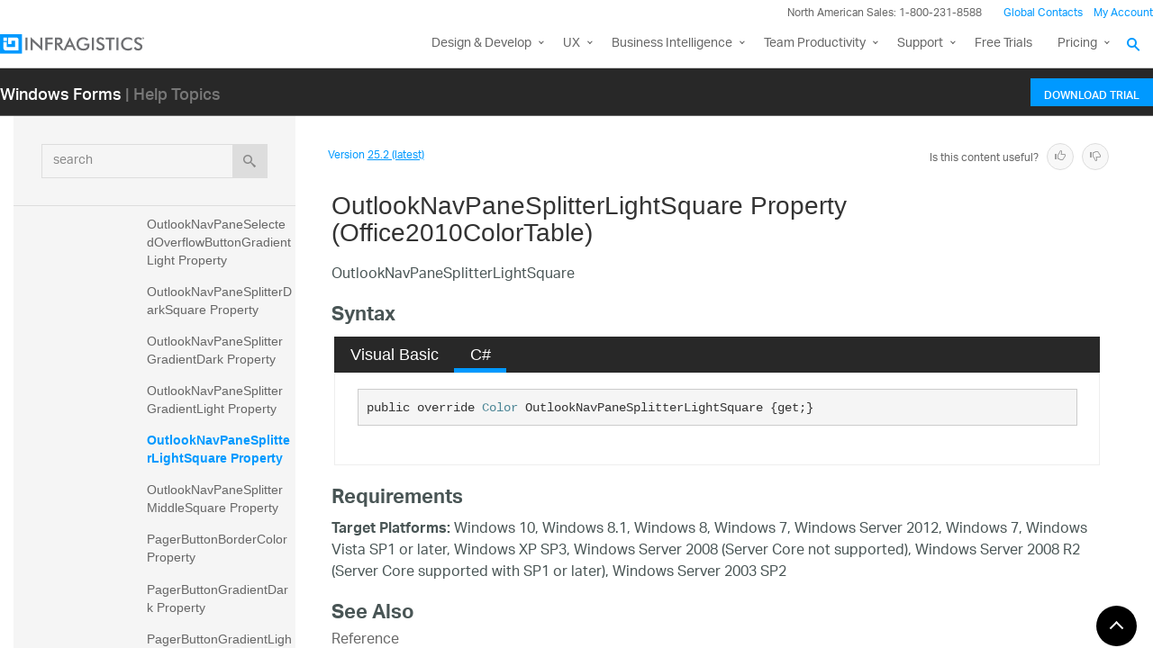

--- FILE ---
content_type: text/html; charset=utf-8
request_url: https://www.infragistics.com/help/winforms/infragistics.win~infragistics.win.office2010colortable~outlooknavpanesplitterlightsquare
body_size: 10497
content:
<!DOCTYPE html>
<html>
<head>
    <script src="/help/bundles/redirect-rules?v=c3G6-IgTOs4GeYL8b8ONTYFY0KeqPpBHHh0b2Yvkmhk1" type="text/javascript"></script>
    <meta charset="utf-8" />
    <meta name="viewport" content="width=device-width, initial-scale=1.0" />
    <meta http-equiv="X-UA-Compatible" content="IE=edge">
    <link rel="icon" href="/assets/favicon/favicon.ico" />
    <!-- New font -->
    <script src="https://use.typekit.net/hgp6gkf.js"></script>
    <script>try { Typekit.load({ async: true }); } catch (e) { }</script>
    <title>OutlookNavPaneSplitterLightSquare Property (Office2010ColorTable) - Infragistics Windows Forms™ Help</title>




        <meta name="description" content="avPaneSplitterLightSquare &lt;!-- Syntax Visual Basic C# &#39;Declaration &amp;nbsp; Public Overrides NotOverridable ReadOnly Property OutlookNavPaneSplitterLightSquare..." />

        <link rel="canonical" href="http://www.infragistics.com/help/winforms/infragistics.win~infragistics.win.office2010colortable~outlooknavpanesplitterlightsquare" />
            <link rel="alternate" href="http://www.infragistics.com/help/winforms/infragistics.win~infragistics.win.office2010colortable~outlooknavpanesplitterlightsquare" hreflang="en" />
            <link rel="alternate" href="http://www.infragistics.com/help/winforms/infragistics.win~infragistics.win.office2010colortable~outlooknavpanesplitterlightsquare" hreflang="en-us" />
            <link rel="alternate" href="http://jp.infragistics.com/help/winforms/infragistics.win~infragistics.win.office2010colortable~outlooknavpanesplitterlightsquare" hreflang="ja" />
            <link rel="alternate" href="http://jp.infragistics.com/help/winforms/infragistics.win~infragistics.win.office2010colortable~outlooknavpanesplitterlightsquare" hreflang="ja-jp" />
            <link rel="alternate" href="http://www.infragistics.co.kr/help/winforms/infragistics.win~infragistics.win.office2010colortable~outlooknavpanesplitterlightsquare" hreflang="ko" />
            <link rel="alternate" href="http://www.infragistics.co.kr/help/winforms/infragistics.win~infragistics.win.office2010colortable~outlooknavpanesplitterlightsquare" hreflang="ko-kr" />
        <link rel="alternate" href="http://www.infragistics.com/help/winforms/infragistics.win~infragistics.win.office2010colortable~outlooknavpanesplitterlightsquare" hreflang="x-default" />



    

<script>
function handleErrorCSS(elem, newUrl, failed) {
    try {
        if (failed || (elem.sheet.cssRules && !elem.sheet.cssRules.length)) {
            elem.href = newUrl;
        }   
    }
    catch (ex) {

    }
}
</script>

<link href="//www.infragistics.com/assets/modern/css/layout.css" onload="handleErrorCSS(this, '/help/Content/fallback/layout.css')"
      onerror="handleErrorCSS(this, '/help/Content/fallback/layout.css', true)" type="text/css" rel="stylesheet" />
<link href="//www.infragistics.com/assets/modern/css/animate-custom.css" onload="handleErrorCSS(this, '/help/Content/fallback/animate-custom.css')"
      onerror="handleErrorCSS(this, '/help/Content/fallback/animate-custom.css', true)" type="text/css" rel="stylesheet" />
<link href="//www.infragistics.com/assets/modern/css/fontello.css" onload="handleErrorCSS(this, '/help/Content/fallback/fontello.css')"
      onerror="handleErrorCSS(this, '/help/Content/fallback/fontello.css', true)" type="text/css" rel="stylesheet" />


<link href="//www.infragistics.com/css/footer.css" onload="handleErrorCSS(this, '/help/Content/fallback/footer.css')"
      onerror="handleErrorCSS(this, '/help/Content/fallback/footer.css', true)" type="text/css" rel="stylesheet" />
<link href="//www.infragistics.com/css/navigation.css" onload="handleErrorCSS(this, '/help/Content/fallback/navigation.css')"
      onerror="handleErrorCSS(this, '/help/Content/fallback/navigation.css', true)" type="text/css" rel="stylesheet" />





<link href="/help/Content/multiplatform?v=W04YnNr8AiTgpyoqii1GPrL7z1oz3Y5bRTLSkIoTaUc1" rel="stylesheet"/>
    <script src="/help/bundles/modernizr?v=K-FFpFNtIXPUlQamnX3qHX_A5r7TM2xbAgcuEmpm3O41"></script>


    <!--[if lt IE 9]>

            <style>

                .col-sm-3 { width: 25%; }
        .col-sm-4 {  width: 33.33333333%; }
        .col-sm-8 { width: 66.66666667%; }
        .col-sm-9 { width: 75%; }
        .col-sm-3, .col-sm-4, .col-sm-8, .col-sm-9 { float:left; }
    </style>
    <![endif]-->

    <script>
        var errorUrl = "/help/winforms/apis/error";
        window.baseURI = "/help/winforms/"; window.onerror = function (e, t, n) { var r = "errorText=" + e + "&url=" + t + "&lineNumber=" + n; var i; if (typeof XMLHttpRequest !== "undefined") { i = new XMLHttpRequest } else { var s = ["MSXML2.XmlHttp.5.0", "MSXML2.XmlHttp.4.0", "MSXML2.XmlHttp.3.0", "MSXML2.XmlHttp.2.0", "Microsoft.XmlHttp"]; for (var o = 0, u = s.length; o < u; o++) { try { i = new ActiveXObject(s[o]); break } catch (a) { } } } i.open("POST", errorUrl, true); i.setRequestHeader("Content-type", "application/x-www-form-urlencoded"); i.send(r) };
        // Google Tag Manager
        (function(w,d,s,l,i){w[l]=w[l]||[];w[l].push({'gtm.start': new Date().getTime(),event:'gtm.js'});var f=d.getElementsByTagName(s)[0], j=d.createElement(s),dl=l!='dataLayer'?'&l='+l:'';j.async=true;j.src='https://www.googletagmanager.com/gtm.js?id='+i+dl+ '&gtm_auth=Q-Dwk20iy37unMfGosJdSA&gtm_preview=env-8&gtm_cookies_win=x';f.parentNode.insertBefore(j,f);})(window,document,'script','dataLayer','GTM-KLZN327');
        window.dataLayer = window.dataLayer || [];
        window.dataLayer.push({
            'event': 'trackSPAPageview',
            'pagePath': location.pathname,
            'pageTitle': document.title
        });
        // End Google Tag Manager
    </script>
</head>
<body data-mode="online" data-versions="25.2,25.1,24.2,24.1,23.2,23.1,22.2,22.1,21.2,21.1,20.2,20.1" class="sticky-header windows forms" data-product-list="aspnet|ios|winforms|wpf|xamarin|reveal|reveal-dev|reportplus|reportplus-admin|reportplus-dev|shareplus|shareplus-dev|shareplus-admin|slingshot|winforms-ta-uft|winforms-ta-rft|wpf-ta" data-subproduct-list="ios|android|web">
    




<header id="header" class="globalnav" data-nav-auto-init="true" data-mega-menu="true">
    <div id="header-wrap" class="globalnav__container" data-default-height="175" data-sticky-height="175">
        <!-- CSE Container -->
        <div class="globalnav__search">
            <div class="globalnav__search-container globalnav__wrapper">
                <div class="search search__container search--support" data-cse-resultsurl="/search">
                    <!-- <input id="q" class="search__input" type="text" name="q" value="" placeholder="Search Infragistics.com" /> -->
                    <input id="q" class="search__input" type="text" name="q" value="" placeholder="Search Infragistics.com" aria-labelledby="search__button-navigation" />
                    <button id="search__button-navigation" type="submit" value="search" aria-label="Search Infragistics.com">
                        <svg enable-background="new 0 0 512 512" id="search" version="1.1" viewBox="0 0 512 512" xml:space="preserve" xmlns="http://www.w3.org/2000/svg" xmlns:xlink="http://www.w3.org/1999/xlink"><path d="M497.913,497.913c-18.782,18.782-49.225,18.782-68.008,0l-84.862-84.863c-34.889,22.382-76.13,35.717-120.659,35.717  C100.469,448.767,0,348.312,0,224.383S100.469,0,224.384,0c123.931,0,224.384,100.452,224.384,224.383  c0,44.514-13.352,85.771-35.718,120.676l84.863,84.863C516.695,448.704,516.695,479.131,497.913,497.913z M224.384,64.109  c-88.511,0-160.274,71.747-160.274,160.273c0,88.526,71.764,160.274,160.274,160.274c88.525,0,160.273-71.748,160.273-160.274  C384.657,135.856,312.909,64.109,224.384,64.109z"></path></svg>
                    </button>
                </div>
            </div>
        </div>
        <!-- Primary Nav -->
        <div class="globalnav__primary clearfix">
            <div class="globalnav__wrapper">
                <!-- My Account -->
                <div class="globalnav__section clearfix">
                    <nav class="globalnav__menu-container">
                        <ul class="navigation navigation--xs navigation--hpad-0">
                            <li class="navigation__text deemphasize" style="width: auto;">North American Sales: 1-800-231-8588</li>
                            <li><a title="Contact Us" data-id="9668" href="//www.infragistics.com/about-us/contact-us">Global Contacts</a></li>
                            <li class="navigation__account">
                                <a class="signInLink" href="https://account.infragistics.com">My Account</a>
                            </li>
                        </ul>
                    </nav>
                </div>
                <!-- <br /><br /><br /> --> <!-- Brand -->
                <div class="globalnav__brand"><a aria-label="Infragistics.com" href="//www.infragistics.com/"><!--<span class="hidden--visual">Infragistics</span>--><img class="globalnav__logo" src="https://static.infragistics.com/marketing/Website/General/Infragistics-horizontal.svg" alt="Infragistics logo"> <img class="globalnav__logo_abbr" src="https://static.infragistics.com/marketing/Website/General/IG-icon.svg" alt="Infragistics logo"> </a></div>
                <!-- Mobile Menu Toggle -->
                <div class="globalnav__mobile-menu"><a class="globalnav__menu-toggle" href="#"> <span>Menu</span> </a></div>
                <!-- Global Search Toggle -->
                <div class="globalnav__search-toggle">
                    <div class="globalnav__search-close"><i> </i></div>
                </div>
                <!-- Menu --><nav class="globalnav__menu-container">
                    <ul class="navigation navigation--navbar navigation--hpad-0 sf-menu">
                        <li class="navigation__mobile-link">
                            <div class="globalnav__callout-text">North American Sales: 1-800-231-8588</div>
                        </li>
                        <li class="navigation__mobile-link">
                            <a class="navigation__sub-menu" href="#">My Account</a>
                            <ul class="sub-menu clearfix"><li><a class="signInLink" href="https://account.infragistics.com">Sign In/Register</a></li></ul>
                        </li>
                        <li class="menu-full-width">
                            <a class="navigation__sub-menu" title="Design and Development" href="//www.infragistics.com/products/ultimate"><span class="hidden-md">Design &amp; Development</span><span class="visible-md hidden-lg hidden-sm hidden-xs hidden-xxs">Design &amp; Develop</span></a>
                            <ul>
                                <li>
                                    <div class="navigation__sub-menu--left">
                                        <div class="navigation__sub-menu--left-item">
                                            <div class="navigation__sub-menu-header">Best Value Bundles</div>
                                            <div class="emphasize"><a href="//www.infragistics.com/products/ultimate"><span class="navigation__sub-menu-title">Infragistics Ultimate</span> <span class="navigation__sub-menu-price bgColor--ultimate">$1,495</span> <span class="deemphasize">The only complete UX/UI toolkit for building high performance, modern web, mobile and desktop applications.</span> </a></div>
                                        </div>
                                        <div class="navigation__sub-menu--left-item">
                                            <div class="emphasize"><a href="//www.infragistics.com/products/pro"><span class="navigation__sub-menu-title">Infragistics Professional</span> <span class="navigation__sub-menu-price bgColor--pro">$1,295</span> <span class="deemphasize">The comprehensive UI components library for web, mobile and desktop developers.</span> </a></div>
                                        </div>
                                        <div class="navigation__sub-menu--left-item hidden-sm hidden-xs hidden-xxs">
                                            <div class="emphasize"><a href="//www.infragistics.com/products/ignite-ui"><span class="navigation__sub-menu-title">Ignite UI</span> <span class="navigation__sub-menu-price bgColor--ignite">$1,295</span> <span class="deemphasize">A complete library of UI components for building modern, data-rich and responsive web apps.</span> </a></div>
                                        </div>
                                    </div>
                                </li>
                                <li>
                                    <div class="navigation__sub-menu-header">Web</div>
                                    <a class="deemphasize" title="App Builder" href="//www.infragistics.com/products/appbuilder">App Builder <strong>(New)</strong></a> <a class="deemphasize" href="//www.infragistics.com/products/ignite-ui">Ignite UI</a> <a class="deemphasize small-pad-left" href="//www.infragistics.com/products/ignite-ui-angular">Angular</a> <a class="deemphasize small-pad-left" href="//www.infragistics.com/products/ignite-ui-aspnet-core">ASP.NET Core</a> <a class="deemphasize small-pad-left" href="//www.infragistics.com/products/ignite-ui-aspnet-mvc">ASP.NET MVC</a> <a class="deemphasize small-pad-left" href="//www.infragistics.com/products/ignite-ui-blazor">Blazor</a> <a class="deemphasize small-pad-left" href="//www.infragistics.com/products/ignite-ui-jquery">jQuery</a> <a class="deemphasize small-pad-left" href="//www.infragistics.com/products/ignite-ui-react">React</a> <a class="deemphasize small-pad-left" href="//www.infragistics.com/products/ignite-ui-web-components">Web Components</a> <a class="deemphasize" href="//www.infragistics.com/products/aspnet">Ultimate UI for ASP.NET Web Forms</a> <!--  <a class="deemphasize hidden-sm hidden-xs hidden-xxs" href="//www.infragistics.com/products/indigo-design">Indigo.Design</a>-->
                                </li>
                                <li>
                                    <div class="navigation__sub-menu-header">Desktop</div>
                                    <a href="//www.infragistics.com/products/windows-forms">Ultimate UI for Windows Forms</a> <a href="//www.infragistics.com/products/wpf">Ultimate UI for WPF</a>
                                    <div class="navigation__sub-menu-header">Cross Platform</div>
                                    <a href="//www.infragistics.com/products/uno-platform">Ultimate UI for Uno</a> <a href="//www.infragistics.com/products/uwp">Ultimate UI for UWP</a> <a href="//www.infragistics.com/products/winui">Ultimate UI for WinUI</a> <a href="//www.infragistics.com/products/xamarin">Ultimate UI for Xamarin</a>
                                </li>
                                <li>
                                    <div class="navigation__sub-menu-header">Design to Code</div>
                                    <a class="hidden-sm hidden-xs hidden-xxs" href="//www.infragistics.com/products/indigo-design">Indigo.Design</a> <a class="hidden-sm hidden-xs hidden-xxs" href="//www.infragistics.com/products/appbuilder">App Builder <strong>(New)</strong></a>
                                    <div class="navigation__sub-menu-header">Automated Testing Tools</div>
                                    <a href="//www.infragistics.com/products/test-automation-micro-focus-uft">Test automation for Micro Focus UFT: Windows Forms</a> <a href="//www.infragistics.com/products/test-automation-micro-focus-uft">Test automation for Micro Focus UFT: WPF</a> <a href="//www.infragistics.com/products/test-automation-ibm-rft">Test automation for IBM RFT: Windows Forms</a>
                                </li>
                            </ul>
                        </li>
                        <li>
                            <a class="navigation__sub-menu" title="UX" href="//www.infragistics.com/products/indigo-design">UX</a>
                            <ul>
                                <li><a title="Indigo.Design" href="//www.infragistics.com/products/indigo-design">Indigo.Design <span class="deemphasize">A Unified Platform for Visual Design, UX Prototyping, Code Generation, and App Development</span></a></li>
                                <li><a title="App Builder" href="//www.infragistics.com/products/appbuilder">App Builder <span class="deemphasize">Cloud-based WYSIWYG Drag &amp; Drop Tool, Endless Theming options and Standards-Based Code Output</span></a></li>
                            </ul>
                        </li>
                        <li>
                            <a class="navigation__sub-menu" title="Business Intelligence" href="https://www.revealbi.io">Business Intelligence</a>
                            <ul>
                                <li><a title="Reveal" href="https://www.revealbi.io">Reveal <span class="deemphasize">Easily embed beautiful data visualizations into your apps</span></a></li>
                                <li><a title="Slingshot" href="https://www.slingshotapp.io">Slingshot <span class="deemphasize">Empower everyone in your organization to use data to make smarter business decisions</span></a></li>
                            </ul>
                        </li>
                        <li>
                            <a class="navigation__sub-menu" title="Team Productivity" href="https://www.slingshotapp.io">Team Productivity</a>
                            <ul>
                                <li><a title="Slingshot" href="https://www.slingshotapp.io">Slingshot <span class="deemphasize">Connect everyone you work with to data, project management, content and chats for better results.</span></a></li>
                                <li><a title="SharePlus" href="//www.infragistics.com/products/shareplus-enterprise">SharePlus <span class="deemphasize">Secure, instant access to content and data on the go – with or without connectivity.</span></a></li>
                            </ul>
                        </li>
                        <li>
                            <a class="navigation__sub-menu" title="Learn and Support" href="//www.infragistics.com/support"><span class="hidden-md">Learn &amp; Support</span><span class="visible-md hidden-lg hidden-sm hidden-xs hidden-xxs">Support</span></a>
                            <ul>
                                <li><a title="Help and Support Documents" href="//www.infragistics.com/support">Help &amp; Support Documents</a></li>
                                <li><a title="Blogs" href="//www.infragistics.com/community/blogs">Blogs</a></li>
                                <li><a title="Forums" href="//www.infragistics.com/community/forums">Forums</a></li>
                                <li><a title="Product Ideas" href="//www.infragistics.com/community/ideas">Product Ideas</a></li>
                                <li><a title="Reference Applications" href="//www.infragistics.com/resources/sample-applications">Reference Applications</a></li>
                                <li><a title="Customer Stories" href="//www.infragistics.com/resources/case-studies">Customer Stories</a></li>
                                <li><a title="Webinars" href="//www.infragistics.com/webinars">Webinars</a></li>
                                <li><a title="eBooks and Whitepapers" href="//www.infragistics.com/resources/whitepapers">eBook &amp; Whitepapers</a></li>
                                <li><a title="Events" href="//www.infragistics.com/events">Events</a></li>
                            </ul>
                        </li>
                        <li><a title="Free Trials" href="//www.infragistics.com/free-downloads">Free Trials</a></li>
                        <li>
                            <a class="navigation__sub-menu" title="Pricing" href="//www.infragistics.com/how-to-buy/product-pricing">Pricing</a>
                            <ul>
                                <li><a title="Pricing" href="//www.infragistics.com/how-to-buy/product-pricing">Product Pricing / Buy Online</a></li>
                                <li><a title="Contact Us" href="//www.infragistics.com/about-us/contact-us">Contact Us</a></li>
                            </ul>
                        </li>
                    </ul>
                </nav>
                <div class="globalnav__overlay"></div>
            </div>
        </div>
        <!-- SECONDARY NAV -->

    </div>
</header>

    

<div id="headerSecondary" class="igw-main-header">
	<section class="igw-main-nav igw-wrapper" id="menu-cente">
		<div class="igw-main-navbar clearfix">
			<h3 class="special-for-controls">
				<a class="headerIcon_click" href="//www.infragistics.com/products/windows-forms">Windows Forms</a>
				<span>| Help Topics</span>
			</h3>
			<nav class="igw-nav-wrapper">
				<ul class="igw-header-nav">
					<li>
						<a class="igw-mobile-hidden igw-header-btn igw-btn" href="//www.infragistics.com/products/ultimate"><span>Download Trial</span></a>
					</li>
				</ul>
			</nav>
		</div>
	</section>
</div>

    <!-- Google Tag Manager No Script -->
    <noscript>
            <iframe src="https://www.googletagmanager.com/ns.html?id=GTM-KLZN327&gtm_auth=Q-Dwk20iy37unMfGosJdSA&gtm_preview=env-8&gtm_cookies_win=x"
                    height="0" width="0" style="display:none;visibility:hidden"></iframe>
    </noscript>
    <!-- End Google Tag Manager No Script -->

    <div class="scrollable-container">
        <div class="container main">
            <div class="row inner-container">
                <div class="col-sm-3 col-md-3 nav-sidebar">
                    <div id="nav-container" class="collapse in affix">
                        <!-- Nav tabs -->
                        <div id="menubar" class="row help-search-holder">
<form action="/help/winforms/search" class="clearfix form-inline" method="get">                                <div class="form-group">
                                    <div class="relative">
                                        <label for="query" class="sr-only">search</label>
                                        <input id="query" name="query" type="text" placeholder="search" class="form-control" />
                                        <button id="searchButton" value="search" type="submit" class="btn btn-default">
                                            <span class="ui-icon ui-icon-search"></span>
                                        </button>
                                    </div>
                                </div>
</form>                        </div>

                        <!-- Tab panes -->
                        <div id="toc-tree" class="row"></div>
                        <div id="toc-tree-loader"></div>

                        <script type="text/javascript">
                            document.getElementById("toc-tree").style.display = "none";
                        </script>
                    </div>
                    <button id="nav-button" class="btn btn-default form-control ui-visible-phone">Show Navigation</button>
                </div>
                <div class="col-sm-9 col-md-9 top-level-content-wrap">
                    <noscript>
                        <div class="alert alert-danger alert-dismissible">
                            We&#39;re sorry but this site requires JavaScript.
                        </div>
                    </noscript>


                    <div class="version-selector-wrap">

                        <div id="version-selector">
                            <div id="version-selector-label">
                                Version
                                <span id="version-selector-current-label"></span>
                            </div>
                            <div id="selector-combo" class="none"></div>
                        </div>
                    </div>

                    <div id="feedback-container">
                        <div class="feedback-title">Is this content useful?</div>
                        <div class="feedback-ratings">
                            <span class="feedback-rating" data-value="true"><span class="glyphicon glyphicon-thumbs-up" aria-hidden="true"></span></span>
                            <span class="feedback-rating" data-value="false"><span class="glyphicon glyphicon-thumbs-down" aria-hidden="true"></span></span>
                        </div>
                        <div id="feedback-rating-sent-message" class="feedback-rating-message">Thank you for your feedback!</div>
                        <div id="feedback-rating-message" class="feedback-rating-message">Thank you for your feedback! You have rated this topic in the last 30 days.</div>
                        <div class="feedback-comment-container">
                            <textarea name="feedback-textbox" id="feedback-textbox" class="form-control" cols="24" rows="10" placeholder="(comments are optional)"></textarea>
                            <div class="text-right">
                                <button id="feedback-button-cancel" class="btn btn-link btn-xs"></button>
                                <button id="feedback-button" class="btn btn-default btn-xs">Send Feedback</button>
                            </div>
                        </div>
                    </div>

                    <div id="document-content-container">
                        
<div id="document-content">
    <h1>OutlookNavPaneSplitterLightSquare Property (Office2010ColorTable)</h1>

        <div class="DescriptionContent">OutlookNavPaneSplitterLightSquare</div>
            
            
            <div class="SectionHeading" id="syntaxSectionHeading"><span class="SectionHeadingIcon"><!-- --></span><span class="SectionHeadingText">Syntax</span></div><div id="syntaxSectionContent" class="SectionContent">
            <div class="TabContainer" id="TabContainer">
            <ul>
            
            <li class="FilteredContentVBAll"><a href="#Syntax-VBAll">Visual Basic</a></li>
        

            <li class="FilteredContentCS"><a href="#Syntax-CS">C#</a></li>
        

            </ul>
            
            <div id="Syntax-VB" class="FilteredContentVB">
            <pre>'Declaration
&nbsp;
Public Overrides NotOverridable ReadOnly Property OutlookNavPaneSplitterLightSquare As <a  onclick="javascript:navigateToHelp2Keyword('frlrfSystemDrawingColorClassTopic','System.Drawing.Color')">Color</a></pre>
            </div>
        

            <div id="Syntax-CS" class="FilteredContentCS">
            <pre>public override <a  onclick="javascript:navigateToHelp2Keyword('frlrfSystemDrawingColorClassTopic','System.Drawing.Color')">Color</a> OutlookNavPaneSplitterLightSquare {get;}</pre>
            </div>
        

            </div>
        
            
            
            </div>
            
            
            
            
            <a name="exampleBookmark"></a>
            
            
            
            
            <div class="SectionHeading" id="requirementsSectionHeading"><span class="SectionHeadingIcon"><!-- --></span><span class="SectionHeadingText">Requirements</span></div><div id="requirementsSectionContent" class="SectionContent"><p><b>Target Platforms:</b> Windows 10, Windows 8.1, Windows 8, Windows 7, Windows Server 2012, Windows 7, Windows Vista SP1 or later, Windows XP SP3, Windows Server 2008 (Server Core not supported), Windows Server 2008 R2 (Server Core supported with SP1 or later), Windows Server 2003 SP2</p></div>
            
            <div class="SectionHeading" id="seealsoSectionHeading"><span class="SectionHeadingIcon"><!-- --></span><span class="SectionHeadingText">See Also</span></div><div id="seealsoSectionContent" class="SectionContent"><h4 class="subHeading">Reference</h4><p><a href="Infragistics.Win~Infragistics.Win.Office2010ColorTable.html">Office2010ColorTable Class</a>
<br><a href="Infragistics.Win~Infragistics.Win.Office2010ColorTable_members.html">Office2010ColorTable Members</a>
</p>
</div>
        
    
    
</div>
                    </div>
                    <div id="fine-print" class="text-muted">
                        <p >
                        </p>
                    </div>
                </div>
                <div id="top-button" class="top-button">
                    <button class="btn btn-sm"></button>
                </div>
            </div>
        </div>
        

<footer class="ui-footer ui-footer--clearfix">
    <div class="ui-footer__wrap ui-footer--clearfix ui-footer__icons">
        <a href="//www.infragistics.com/community/blogs/" target="blank”" class="ui-footer__icon-link" aria-label="RSS"><svg viewBox="0 0 512 512"><path d="M201.8 347.2c0 20.3-16.5 36.8-36.8 36.8 -20.3 0-36.8-16.5-36.8-36.8s16.5-36.8 36.8-36.8C185.3 310.4 201.8 326.8 201.8 347.2zM128.2 204.7v54.5c68.5 0.7 124 56.3 124.7 124.7h54.5C306.7 285.3 226.9 205.4 128.2 204.7zM128.2 166.6c57.9 0.3 112.3 22.9 153.2 63.9 41 41 63.7 95.5 63.9 153.5h54.5c-0.3-149.9-121.7-271.4-271.6-271.9V166.6L128.2 166.6z" /></svg><!--[if lt IE 9]><em>RSS</em><![endif]--></a>


        <a href="https://twitter.com/infragistics" target="blank" class="ui-footer__icon-link" aria-label="Twitter"><svg viewBox="0 0 512 512"><path d="M419.6 168.6c-11.7 5.2-24.2 8.7-37.4 10.2 13.4-8.1 23.8-20.8 28.6-36 -12.6 7.5-26.5 12.9-41.3 15.8 -11.9-12.6-28.8-20.6-47.5-20.6 -42 0-72.9 39.2-63.4 79.9 -54.1-2.7-102.1-28.6-134.2-68 -17 29.2-8.8 67.5 20.1 86.9 -10.7-0.3-20.7-3.3-29.5-8.1 -0.7 30.2 20.9 58.4 52.2 64.6 -9.2 2.5-19.2 3.1-29.4 1.1 8.3 25.9 32.3 44.7 60.8 45.2 -27.4 21.4-61.8 31-96.4 27 28.8 18.5 63 29.2 99.8 29.2 120.8 0 189.1-102.1 185-193.6C399.9 193.1 410.9 181.7 419.6 168.6z" /></svg><!--[if lt IE 9]><em>Twitter</em><![endif]--></a>
        <a href="https://www.facebook.com/infragistics" target="blank”" class="ui-footer__icon-link" aria-label="Facebook"><svg viewBox="0 0 512 512"><path d="M211.9 197.4h-36.7v59.9h36.7V433.1h70.5V256.5h49.2l5.2-59.1h-54.4c0 0 0-22.1 0-33.7 0-13.9 2.8-19.5 16.3-19.5 10.9 0 38.2 0 38.2 0V82.9c0 0-40.2 0-48.8 0 -52.5 0-76.1 23.1-76.1 67.3C211.9 188.8 211.9 197.4 211.9 197.4z" /></svg><!--[if lt IE 9]><em>Facebook</em><![endif]--></a>
        <a href="http://www.linkedin.com/company/infragistics" target="blank”" class="ui-footer__icon-link" aria-label="LinkedIn"><svg viewBox="0 0 512 512"><path d="M186.4 142.4c0 19-15.3 34.5-34.2 34.5 -18.9 0-34.2-15.4-34.2-34.5 0-19 15.3-34.5 34.2-34.5C171.1 107.9 186.4 123.4 186.4 142.4zM181.4 201.3h-57.8V388.1h57.8V201.3zM273.8 201.3h-55.4V388.1h55.4c0 0 0-69.3 0-98 0-26.3 12.1-41.9 35.2-41.9 21.3 0 31.5 15 31.5 41.9 0 26.9 0 98 0 98h57.5c0 0 0-68.2 0-118.3 0-50-28.3-74.2-68-74.2 -39.6 0-56.3 30.9-56.3 30.9v-25.2H273.8z" /></svg><!--[if lt IE 9]><em>LinkedIn</em><![endif]--></a>
        <a href="https://www.youtube.com/user/Infragistics?annotation_id=annotation_3135485231&amp;feature=iv&amp;src_vid=c8dSiyWIfEo&amp;sub_confirmation=1" target="blank”" class="ui-footer__icon-link" aria-label="YouTube"><svg viewBox="0 0 512 512"><path d="M422.6 193.6c-5.3-45.3-23.3-51.6-59-54 -50.8-3.5-164.3-3.5-215.1 0 -35.7 2.4-53.7 8.7-59 54 -4 33.6-4 91.1 0 124.8 5.3 45.3 23.3 51.6 59 54 50.9 3.5 164.3 3.5 215.1 0 35.7-2.4 53.7-8.7 59-54C426.6 284.8 426.6 227.3 422.6 193.6zM222.2 303.4v-94.6l90.7 47.3L222.2 303.4z" /></svg><!--[if lt IE 9]><em>YouTube</em><![endif]--></a>
    </div>
    <div class="ui-footer__wrap ui-footer__wrap--newsletter ui-footer--clearfix">
        <!-- 63.75% -->
        <div class="ui-footer__menu-block">
            <div class="ui-footer__col-one-fourth ui-footer__col-block">
                <div class="ui-footer__menu">
                    <ul class="ui-footer__menu-list">
                        <li class="ui-footer__menu-list-item">
                            <div class="ui-footer__category">Products</div>
                            <ul>
                                <li><a class="menu__link" href="//www.infragistics.com/products/ultimate">Design &amp; Development</a></li>
                                <li><a class="menu__link" href="//www.infragistics.com/products/indigo-design/desktop">UX Pros</a></li>
                                <li><a class="menu__link" href="https://revealbi.io">Business Intelligence</a></li>
                                <li><a class="menu__link" href="//www.infragistics.com/products/shareplus-enterprise">Team Productivity</a></li>
                                <li><a class="menu__link" title="Product Pricing" data-id="13745" href="//www.infragistics.com/products/all">View All</a></li>
                                <li><a class="menu__link" href="//www.infragistics.com/free-downloads">Free Trials</a></li>
                            </ul>
                        </li>
                    </ul>
                </div>
            </div>
            <!-- Column 2 -->
            <div class="ui-footer__col-one-fourth ui-footer__col-block">
                <div class="ui-footer__menu">
                    <ul class="ui-footer__menu-list">
                        <li class="ui-footer__menu-list-item">
                            <div class="ui-footer__category">Learn &amp; Support</div>
                            <ul>
                                <li><a class="menu__link" href="//www.infragistics.com/support">Help &amp; API Docs</a></li>
                                <li><a class="menu__link" href="//www.infragistics.com/community/blogs">Blogs</a></li>
                                <li><a class="menu__link" href="//www.infragistics.com/support/chat">Technical Support Chat</a></li>
                                <li><a class="menu__link" href="//www.infragistics.com/community/forums">Forums</a></li>
                                <li><a class="menu__link" href="//www.infragistics.com/community/ideas">Product Ideas</a></li>
                                <li><a class="menu__link" href="https://account.infragistics.com/support-cases/submit">Submit a Request</a></li>
                            </ul>
                        </li>
                    </ul>
                </div>
            </div>
            <!-- Column 3 -->
            <div class="ui-footer__col-one-fourth ui-footer__col-block">
                <div class="ui-footer__menu">
                    <ul class="ui-footer__menu-list">
                        <li class="ui-footer__menu-list-item">
                            <div class="ui-footer__category">My Account</div>
                            <ul>
                                <li><a class="menu__link" href="https://account.infragistics.com/subscriptions">Manage My Subscriptions</a></li>
                                <li><a class="menu__link" href="https://account.infragistics.com/support-cases">Support Requests</a></li>
                            </ul>
                        </li>
                    </ul>
                </div>
            </div>
            <!-- Column 4 -->
            <div class="ui-footer__col-one-fourth ui-footer__col-block">
                <div class="ui-footer__menu">
                    <ul class="ui-footer__menu-list">
                        <li class="ui-footer__menu-list-item">
                            <div class="ui-footer__category">Corporate</div>
                            <ul>
                                <li><a class="menu__link" href="//www.infragistics.com/about-us">About Us</a></li>
                                <li><a class="menu__link" href="//www.infragistics.com/about-us/careers">Careers</a></li>
                                <li><a class="menu__link" href="//www.infragistics.com/legal/license">Legal</a></li>
                                <li><a class="menu__link" href="//www.infragistics.com/about-us/in-the-news">News &amp; Events</a></li>
                                <li><a class="menu__link" href="//www.infragistics.com/about-us/alliances-partners">Partners</a></li>
                            </ul>
                        </li>
                    </ul>
                </div>
            </div>
        </div>
        <!-- 21.25% -->
        <div class="ui-footer__newsletter-block">
            <div class="newsletter__form—alt bg--dark">
                <div class="ui-footer-newsletter__header">
                    <div style="width: 55px;"><img src="https://static.infragistics.com/marketing/Website/General/open-mail-icon.svg" alt=""></div>
                    <div style="width: 70%;"><span class="text--h5 emphasize">Stay Up-to-Date</span></div>
                </div>
                <div>
                    <p class="ui-footer-newsletter__subheadline" style="margin-bottom: 30px;">Get the latest blogs, eBooks, events, and whitepapers.</p>
                    <a class="ui-btn ui-btn--default ui-btn--sm" href="//www.infragistics.com/newsletter-signup">Sign Me Up!</a>
                </div>
            </div>
        </div>
    </div>
    <div class="ui-footer__wrap ui-footer--clearfix ui-footer--legal" style="text-align: center;">
        <div class="ui-footer__menu">
            <ul class="ui-footer__menu-list">
                <li class="ui-footer__menu-list-item display--inline-block" style="margin: 0 8px;"><a class="menu__link" style="display: inline-block;" href="//www.infragistics.com/legal/privacy">Privacy Policy</a><span style="font-size: 10px; color: rgba(255,255,255,0.4); display: inline-block; margin-left: 4px;">(updated)</span></li>
                <li class="ui-footer__menu-list-item display--inline-block" style="margin: 0 8px;"><a class="menu__link" href="//www.infragistics.com/legal/cookie-policy">Cookies</a></li>
                <li class="ui-footer__menu-list-item display--inline-block" style="margin: 0 8px;"><a class="menu__link" style="display: inline-block;" href="//www.infragistics.com/legal/terms-of-use">Terms of Use</a><span style="font-size: 10px; color: rgba(255,255,255,0.4); display: inline-block; margin-left: 4px;">(updated)</span></li>
            </ul>
        </div>
    </div>
</footer>

    </div>

    <div class="alert alert-danger alert-dismissible none" role="alert" id="error-published-message">
        <button type="button" class="close"><span aria-hidden="true">&times;</span><span class="sr-only">Close</span></button>
        This page has encountered an error. We&#39;ve attempted to send the information to the server.
    </div>

    <script src="/help/bundles/scripts?v=ADkjU1qTV3sRDX9knZJBXGuk0WgPaFxlx8Lzn9WwPqw1"></script>


    <script type="text/javascript" src="//www.infragistics.com/assets/modern/scripts/plugins.nav.js"></script>
    <script type="text/javascript" src="//www.infragistics.com/assets/modern/scripts/navigation.js"></script>

    
    <script>
		
		igViewer.common.topicAPI = "/help/winforms/apis/topic/";
		igViewer.common.igRootUrl = "//www.infragistics.com";
		igViewer.locale.noResults = "No Results Found";
		igViewer.locale.latestLabel = "latest";
		igViewer.locale.pageTitleFormat = "{0} - Infragistics Windows Forms™ Help";
		igViewer.locale.navShowLabel = "Show Navigation";
		igViewer.locale.navHideLabel = "Hide Navigation";

		igViewer.feedbackService.culture = "en";
		setTimeout(function () {
			igViewer.feedbackService.init(igViewer.versionSelector.getLatestVersion());
		}, 500);
    </script>
    
</body>

</html>
